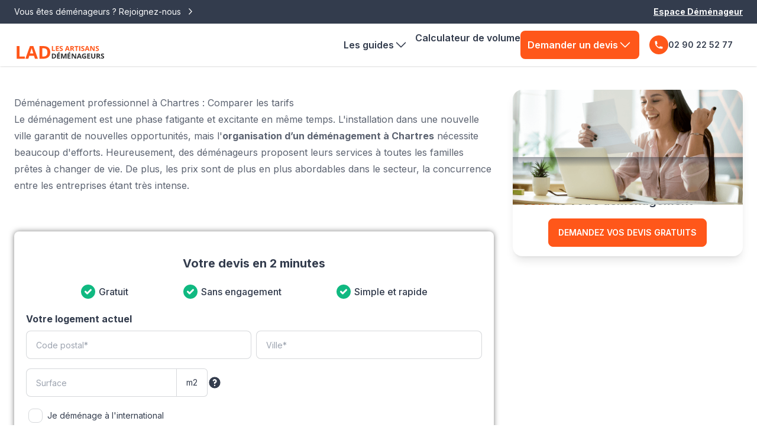

--- FILE ---
content_type: text/html; charset=UTF-8
request_url: https://www.lesartisansdemenageurs.fr/prix-demenagement/chartres-28
body_size: 15478
content:
<!DOCTYPE html>
<html lang="fr">
<head>
    <meta charset="UTF-8">
    <meta name="viewport" content="width=device-width, initial-scale=1">

    <title>Déménagement Chartres : Services et tarifs</title>

    <!--Favicon-->
    <link rel="icon" type="image/x-icon" href="/favicon.ico">
    <!-- hreflang -->
    <link rel="alternate"
          href="https://www.lesartisansdemenageurs.fr/prix-demenagement/chartres-28" hreflang="fr"
    />
    <link rel="alternate"
          href="https://www.lesartisansdemenageurs.fr/prix-demenagement/chartres-28" hreflang="x-default"
    />

    <link rel="preconnect" href="https://fonts.googleapis.com">
    <link rel="preconnect" href="https://fonts.gstatic.com" crossorigin>
    <link href="https://fonts.googleapis.com/css2?family=Roboto:ital,wght@0,100;0,300;0,400;0,500;0,700;0,900;1,100;1,300;1,400;1,500;1,700;1,900&display=swap" rel="stylesheet">

            <meta name="description" content="Prix, prestations incluses et bénéfices entreprise déménagement Chartres, faisons le point sur les étapes du déménagement pour pouvoir anticiper votre emménagement à Chartres.">
    
            <meta name="robots" content="index, follow, max-snippet:-1, max-image-preview:large; max-video-preview:-1">
    
    
    <script>
        window.uetq = window.uetq || [];
        window.uetq.push('config', 'tcf', { 'enabled' : true });
    </script>

    <link rel="canonical" href="https://www.lesartisansdemenageurs.fr/prix-demenagement/chartres-28"/>
    <script
            src="https://code.jquery.com/jquery-3.7.0.min.js"
            integrity="sha256-2Pmvv0kuTBOenSvLm6bvfBSSHrUJ+3A7x6P5Ebd07/g="
            crossorigin="anonymous"></script>

    <link rel="preconnect" href="https://www.googletagmanager.com"/>
    <link rel="preconnect" href="https://www.googletagservices.com"/>
    <link rel="preconnect" href="https://fonts.googleapis.com">
    <link rel="preconnect" href="https://fonts.gstatic.com" crossorigin>

                <link href="https://fonts.googleapis.com/css2?family=Inter:wght@300;400;500;600;700;800;900&display=swap"
              rel="stylesheet" media="print" onload="this.onload=null;this.media='all'">

        <link rel="stylesheet" href="/build/site/app.6a7724d2.css">
    
    
    <link rel="stylesheet" href="/build/642.e342c386.css">

            <!-- Google Tag Manager -->
        <script>(function (w, d, s, l, i) {
                w[l] = w[l] || [];
                w[l].push({
                    'gtm.start':
                        new Date().getTime(), event: 'gtm.js'
                });
                var f = d.getElementsByTagName(s)[0],
                    j = d.createElement(s), dl = l != 'dataLayer' ? '&l=' + l : '';
                j.async = true;
                j.src =
                    'https://www.googletagmanager.com/gtm.js?id=' + i + dl;
                f.parentNode.insertBefore(j, f);
            })(window, document, 'script', 'dataLayer', 'GTM-KLFJB8');</script>
        <!-- End Google Tag Manager -->
    </head>

<body class="text-base-content flex flex-col h-screen">
<!-- Google Tag Manager (noscript) -->
<noscript>
    <iframe src="https://www.googletagmanager.com/ns.html?id=GTM-KLFJB8"
            height="0" width="0" style="display:none;visibility:hidden"></iframe>
</noscript>
<!-- End Google Tag Manager (noscript) -->
            
<div id="popupSortie_container" class="fixed top-0 z-40 h-screen flex items-center min-w-full bg-black/80"
     style="display: none;"
>
    <div id="popupSortie_content" class="relative bg-white flex flex-col-reverse w-[80%] lg:w-[800px] lg:flex-row m-auto h-[600px] lg:h-[450px] text-black">

                <div class="w-full lg:w-1/2 flex flex-col h-full lg:h-auto">

                        <div class="flex flex-col gap-2 px-8 pt-4 lg:pt-12 pb-6">
                <p class="text-center font-bold text-sm lg:text-base">Ne partez pas sans...</p>
                <p class="text-center text-primary font-bold text-xl lg:text-3xl">Votre Devis<br>Déménagement</p>
                <p class="text-center mb-4 text-sm lg:text-base">
                    Comparez et obtenez en
                    <span class="font-bold underline">24h</span>
                    des devis de déménageurs professionnels.
                </p>
                <p class="font-semibold text-sm lg:text-base">✅ Devis en moins de 24h</p>
                <p class="font-semibold text-sm lg:text-base">✅ +300 Déménageurs partenaires</p>
                <p class="font-semibold text-sm lg:text-base">✅ Demande en ligne en 2 min</p>
            </div>

                        <div class="flex flex-col justify-center px-8 gap-1">
                <a
                    href="/devis-demenagement?utm_source=/prix-demenagement/chartres-28&amp;utm_medium=popup-sortie"
                    class="btn btn-primary rounded-3xl font-bold text-sm lg:text-base"
                >
                    JE FAIS UNE DEMANDE DE DEVIS
                </a>
                <p class="font-medium text-center italic text-sm">devis gratuit & sans engagement</p>
            </div>

        </div>

                <div class="w-full lg:w-1/2 h-[350px] lg:h-auto flex flex-col bg-no-repeat bg-cover bg-top lg:bg-center" style="background-image: url('/build/images/popupSortie/signature_demenagement.webp');">

            <button id="popupSortie_close" class="absolute top-3 right-3 z-50 text-lg" >
                <svg xmlns="http://www.w3.org/2000/svg" width="24" height="24" viewBox="0 0 24 24"><path d="M21.1 18.3c.8.8.8 2 0 2.8-.4.4-.9.6-1.4.6s-1-.2-1.4-.6L12 14.8l-6.3 6.3c-.4.4-.9.6-1.4.6s-1-.2-1.4-.6a2 2 0 0 1 0-2.8L9.2 12 2.9 5.7a2 2 0 0 1 0-2.8 2 2 0 0 1 2.8 0L12 9.2l6.3-6.3a2 2 0 0 1 2.8 0c.8.8.8 2 0 2.8L14.8 12l6.3 6.3z" fill="#fff"></path></svg>
            </button>

        </div>

    </div>
</div>

<script>
    setTimeout(() => {

        $( "body" ).on( "mouseleave", function() {
            if(sessionStorage.getItem("LAD_mouseLeave")){
                let daysDiff = timeDifference(Date.now(), sessionStorage.getItem("LAD_mouseLeave"));
                if(daysDiff >= 1) {
                    managePopIn_mouseLeave()
                }
            } else {
                managePopIn_mouseLeave()
            }
        });

    }, 5000);

    function timeDifference (timestamp1, timestamp2) {
        let difference = timestamp1 - timestamp2;
        return Math.floor(difference/1000/60/60/24);
    }

    function managePopIn_mouseLeave(){
        $("#popupSortie_container").show();
        sessionStorage.setItem("LAD_mouseLeave", Date.now().toString())
    }

    function closePopIn_mouseLeave_clickOutside(e){

        let popin = $("#popupSortie_content");
        let container = $("#popupSortie_container");

        if (!popin.is(e.target) && popin.has(e.target).length === 0)
        {
            container.hide();
        }

    }

    $("#popupSortie_close").click(function (){
        $("#popupSortie_container").hide();
    });

    $(document).mouseup(function(e)
    {
        closePopIn_mouseLeave_clickOutside(e);
    });
</script>    
<header class="w-full fixed top-0 z-[12] shadow">


			<div class="w-full bg-neutral h-[64px] sm:h-[40px] hidden lg:flex items-center">
			<div class="flex flex-col o-container gap-y-2 sm:gap-y-0 sm:flex-row sm:justify-between">
									<a href="/pro/inscription-demenageur" class="text-sm text-center link link-hover text-neutral-content">
						Vous êtes déménageurs ? Rejoignez-nous
						<img class="inline w-4 h-4 ml-1" src="/build/images/pictos/arrow_white.svg" alt="Flèche espace déménageur">
					</a>
								<a title="Accèder à l'espace déménageur" class="text-sm font-bold text-center underline link text-neutral-content" href="https://partenaire.lesartisansdemenageurs.fr/" target="_blank">
					Espace Déménageur
				</a>
			</div>
		</div>
	
	<nav class="w-full bg-base-100">
		<div class="navbar o-container">
			<div class="navbar-start max-w-[155px]">
				<div class="dropdown">
					<label tabindex="0" class="btn btn-ghost lg:hidden">
						<svg xmlns="http://www.w3.org/2000/svg" class="w-5 h-5" fill="none" viewbox="0 0 24 24" stroke="currentColor">
							<path stroke-linecap="round" stroke-linejoin="round" stroke-width="2" d="M4 6h16M4 12h8m-8 6h16"/>
						</svg>
					</label>
					<ul tabindex="0" class="p-2 mt-3 space-y-1 shadow menu menu-compact dropdown-content bg-base-100 rounded-box w-52">
						<li>
							<a href="/liste-guides-conseils-demenagement" title="Les guides" class="flex justify-between">
								Les guides
								<svg xmlns="http://www.w3.org/2000/svg" class="w-6 h-6 shrink-0" fill="none" viewbox="0 0 24 24" stroke="currentColor" stroke-width="2">
									<path stroke-linecap="round" stroke-linejoin="round" d="M17 8l4 4m0 0l-4 4m4-4H3"/>
								</svg>
							</a>
						</li>
						<li>
							<a href="/calculateur" title="Calculateur de volume" class="flex justify-between">
								Calculateur de volume
								<svg xmlns="http://www.w3.org/2000/svg" class="w-6 h-6 shrink-0" fill="none" viewbox="0 0 24 24" stroke="currentColor" stroke-width="2">
									<path stroke-linecap="round" stroke-linejoin="round" d="M17 8l4 4m0 0l-4 4m4-4H3"/>
								</svg>
							</a>
						</li>
																	</ul>
				</div>
				<a href="/" title="Les artisans déménageurs" class="ml-1 w-[60px] md:w-[155px]">
					<picture>
						<source media="(min-width: 768px)" srcset="/build/images/logos/logo-lad.svg">
						<img src="/build/images/logos/logo-lad-simple.svg" alt="Les Artisans Déménageurs">
					</picture>
				</a>
			</div>
			<div class="flex-grow"></div>
			<div class="flex w-auto navbar-end">
				<ul class="p-0 font-semibold menu menu-horizontal gap-x-2">
					<li class="hidden lg:block">

						<button id="dropdownNavbarGuideLink" data-dropdown-toggle="dropdownNavbar" class="p-3 flex items-center justify-between w-full rounded md:border-0 md:w-auto">
							Les guides
							<svg xmlns="http://www.w3.org/2000/svg" fill="none" viewBox="0 0 24 24" stroke-width="1.5" stroke="currentColor" class="w-6 h-6">
								<path stroke-linecap="round" stroke-linejoin="round" d="M19.5 8.25l-7.5 7.5-7.5-7.5" />
							</svg>

						</button>

						<div id="dropdownNavbarGuide" class="p-1 absolute z-10 hidden font-normal bg-white divide-y divide-gray-100 rounded-lg shadow w-auto">
							<ul class="grid grid-cols-2 max-w-[600px] w-max text-sm text-gray-700" aria-labelledby="dropdownLargeButton">
								<li class="items-center">
									<a href="/liste-guides-conseils-demenagement" class="block px-4 py-2 hover:bg-gray-100">
										Nos guides pratiques les plus consultés
									</a>
								</li>
								<li class="items-center">
									<a href="/guides/conseils" class="block px-4 py-2 hover:bg-gray-100">
										Astuces et bons plans du déménagement
									</a>
								</li>
								<li class="items-center">
									<a href="/guides/checklists" class="block px-4 py-2 hover:bg-gray-100">
										Checklists déménagement et listes des démarches
									</a>
								</li>
								<li class="items-center">
									<a href="/guides/energie" class="block px-4 py-2 hover:bg-gray-100">
										Choisir son énergie lors d'un déménagement
									</a>
								</li>
								<li class="items-center">
									<a href="/guides/demarches" class="block px-4 py-2 hover:bg-gray-100">
										Démarches lors d'un déménagement
									</a>
								</li>
								<li class="items-center">
									<a href="/guides/aides-et-financements" class="block px-4 py-2 hover:bg-gray-100">
										Aides et Financements pour déménager
									</a>
								</li>
								<li class="items-center">
									<a href="/guides/diagnostics" class="block px-4 py-2 hover:bg-gray-100">
										Diagnostics déménagement
									</a>
								</li>
								<li class="items-center">
									<a href="/guides/abonnements-et-resiliations" class="block px-4 py-2 hover:bg-gray-100">
										Abonnements et résiliations avant de déménager
									</a>
								</li>
								<li class="items-center">
									<a href="/guides/adresse" class="block px-4 py-2 hover:bg-gray-100">
										Changement d'adresse
									</a>
								</li>
								<li class="items-center">
									<a href="/guides/monte-meubles" class="block px-4 py-2 hover:bg-gray-100">
										Monte-meubles
									</a>
								</li>
								<li class="items-center">
									<a href="/guides/destinations-france" class="block px-4 py-2 hover:bg-gray-100">
										Les meilleures destinations pour déménager en France
									</a>
								</li>
								<li class="items-center">
									<a href="/guides/demenagement-international" class="block px-4 py-2 hover:bg-gray-100">
										Déménagement international
									</a>
								</li>
								<li class="items-center">
									<a href="/guides/demenagements-de-societes" class="block px-4 py-2 hover:bg-gray-100">
										Déménagements de sociétés
									</a>
								</li>
								<li class="items-center">
									<a href="/guides/immobilier" class="block px-4 py-2 hover:bg-gray-100">
										Biens Immobiliers, déménagement et mobilité
									</a>
								</li>
								<li class="items-center">
									<a href="/guides/faq" class="block px-4 py-2 hover:bg-gray-100">
										Foire aux questions
									</a>
								</li>
								<li class="items-center">
									<a href="/guides/demenageurs-professionnel" class="block px-4 py-2 hover:bg-gray-100">
										Déménageurs professionnels
									</a>
								</li>
								<li class="items-center">
									<a href="/guides/chambre-syndicale-demenagement" class="block px-4 py-2 hover:bg-gray-100">
										Chambre Syndicale du Déménagement
									</a>
								</li>
								<li class="items-center">
									<a href="/guides/informations-sur-le-demenagement-en-periode-de-confinement-covid-19-coronavirus" class="block px-4 py-2 hover:bg-gray-100">
										Informations sur le déménagement en période de confinement (COVID-19 / Coronavirus)
									</a>
								</li>
								<li class="items-center">
									<a href="/guides/calendrier-du-demenagement" class="block px-4 py-2 hover:bg-gray-100">
										Calendrier du déménagement
									</a>
								</li>
							</ul>
						</div>
					</li>
					<li class="hidden lg:block">
						<a href="/calculateur" title="Calculateur de volume">
							Calculateur de volume
						</a>
					</li>
											<li class="hidden lg:block">

							<button id="dropdownNavbarLink" data-dropdown-toggle="dropdownNavbar" class="text-white bg-primary p-3 flex items-center justify-between w-full rounded md:border-0 md:w-auto">
								Demander un devis
								<svg xmlns="http://www.w3.org/2000/svg" fill="none" viewBox="0 0 24 24" stroke-width="1.5" stroke="currentColor" class="w-6 h-6">
									<path stroke-linecap="round" stroke-linejoin="round" d="M19.5 8.25l-7.5 7.5-7.5-7.5" />
								</svg>

							</button>

							<div id="dropdownNavbar" class="p-1 absolute z-10 hidden font-normal bg-white divide-y divide-gray-100 rounded-lg shadow w-auto">
								<ul class="text-sm text-gray-700 max-w-[250] w-max" aria-labelledby="dropdownLargeButton">
									<li>
										<a href="/devis-demenagement" class="block px-4 py-2 hover:bg-gray-100">
											Déménagement de particulier
										</a>
									</li>
									<li>
										<a href="/devis-demenagement" class="block px-4 py-2 hover:bg-gray-100">
											Déménagement d'entreprise
										</a>
									</li>
									<li>
										<a href="/devis-stockage" class="block px-4 py-2 hover:bg-gray-100">
											Besoin d'un stockage
										</a>
									</li>
								</ul>
							</div>
						</li>
																																				<li>
									<a href="tel:0290225277" class="btn btn-ghost py-0 gap-x-[6px]">
										<div class="rounded-full bg-primary w-fit ">
											<svg class="w-4 h-4 m-2 text-white" xmlns="http://www.w3.org/2000/svg" viewbox="0 0 20 20" fill="currentColor">
												<path d="M2 3a1 1 0 011-1h2.153a1 1 0 01.986.836l.74 4.435a1 1 0 01-.54 1.06l-1.548.773a11.037 11.037 0 006.105 6.105l.774-1.548a1 1 0 011.059-.54l4.435.74a1 1 0 01.836.986V17a1 1 0 01-1 1h-2C7.82 18 2 12.18 2 5V3z"/>
											</svg>
										</div>
										02 90 22 52 77
									</a>
								</li>
																						</ul>
			</div>
		</div>
	</nav>

			<div id="headerBandeauDevis" class="bg-white/[0.75] backdrop-blur-sm hidden">
			<div class="flex justify-center items-center py-4">
				<a href="#formDemandeDeDevis" class="btn btn-primary min-w-[250px] min-h-[38px] h-[38px]">Demander un devis</a>
			</div>
		</div>
		<div id="headerBandeauDevis_externe" class="bg-white/[0.75] backdrop-blur-sm hidden min-h-[70px] h-[70px]">
			<div class="flex justify-center items-center py-4">
				<a href="/devis-demenagement" class="btn btn-primary min-w-[250px] min-h-[38px] h-[38px]">Demander un devis</a>
			</div>
		</div>
	</header>

	<div class="ajustementHauteur min-h-[64px] sm:min-h-[104px]"></div>

<section class="o-container">
    
</section>

<div class="u-main-vspace">
    <main class="flex-grow flex flex-col u-main-vspace relative pt-0 lg:pt-[48px]">
            <section class="o-container">
        <div class="grid grid-cols-1 lg:grid-cols-3 gap-8">
            <div class="lg:col-span-2 u-main-vspace pt-2">
                                                                            <article class="prose max-w-none">
                            <h1>Déménagement professionnel à Chartres : Comparer les tarifs</h1><p>Le déménagement est une phase fatigante et excitante en même temps. L'installation dans une nouvelle ville garantit de nouvelles opportunités, mais l'<strong>organisation d’un déménagement à Chartres</strong> nécessite beaucoup d'efforts. Heureusement, des déménageurs proposent leurs services à toutes les familles prêtes à changer de vie. De plus, les prix sont de plus en plus abordables dans le secteur, la concurrence entre les entreprises étant très intense.</p>
                        </article>

                                                    <div class="mx-auto w-full">
                                <form name="demande_de_devis" method="post" class="w-full" id="formDemandeDeDevis">
<style>
    .input-surface, .input-volume {
        border-top-right-radius: 0;
        border-bottom-right-radius: 0;
        border-right: none;
    }

    .input-choix-surface {
        border-top-left-radius: 0;
        border-bottom-left-radius: 0;
        background-size: 1.1em 1.1em;
    }
</style>

<div class="w-full p-6 bg-white rounded-lg md:py-10 md:px-5 shadow-drop font-inter md:p-11">
    <h2 class="text-base text-center md:text-xl">
                    <b>Votre devis en 2 minutes</b>
            </h2>

    <div class="flex lg:hidden flex-col items-center gap-2 py-4">
        <div class="flex flex-row items-center justify-evenly w-full">
            <div class="flex items-center">
                <span class="inline-block mr-[4px] w-6 h-6 bg-center bg-no-repeat md:w-7 md:h-7 bg-check bg-size-6"></span>
                Gratuit
            </div>
            <div class="flex items-center">
                <span class="inline-block mr-[4px] w-6 h-6 bg-center bg-no-repeat md:w-7 md:h-7 bg-check bg-size-6"></span>
                Sans engagement
            </div>
        </div>
                                    </div>

    <ul class="py-4 hidden lg:flex lg:justify-evenly form-list">
        <li class="flex items-center py-1 text-sm font-medium md:text-base">
            <span class="inline-block mr-[4px] w-6 h-6 bg-center bg-no-repeat md:w-7 md:h-7 bg-check bg-size-6"></span>
            Gratuit
        </li>
        <li class="flex items-center py-1 text-sm font-medium md:text-base">
            <span class="inline-block mr-[4px] w-6 h-6 bg-center bg-no-repeat md:w-7 md:h-7 bg-check bg-size-6"></span>
            Sans engagement
        </li>
        <li class="flex items-center py-1 text-sm font-medium md:text-base">
            <span class="inline-block mr-[4px] w-6 h-6 bg-center bg-no-repeat md:w-7 md:h-7 bg-check bg-size-6"></span>
            Simple et rapide
        </li>
    </ul>

    
    <div class="mb-3 flex flex-wrap">
        <div class="w-full pb-2">
            <span class="font-bold">Votre logement actuel</span>
        </div>

        <div class="grid grid-cols-1 sm:grid-cols-6 gap-2 w-full">

            <!--Pays -->
            <div class="form_countries col-span-2 lg:col-span-3" style="display: none;">
                                <div class="form-control w-full relative pb-2">
        <select id="demande_de_devis_chargement_pays" name="demande_de_devis[chargement_pays]" required="required" class="select select-bordered w-full">
                            <option value="AF"  selected>Afghanistan</option>
                            <option value="ZA"  >Afrique du Sud</option>
                            <option value="AL"  >Albanie</option>
                            <option value="DZ"  >Algérie</option>
                            <option value="DE"  >Allemagne</option>
                            <option value="AD"  >Andorre</option>
                            <option value="AO"  >Angola</option>
                            <option value="AI"  >Anguilla</option>
                            <option value="AQ"  >Antarctique</option>
                            <option value="AG"  >Antigua-et-Barbuda</option>
                            <option value="SA"  >Arabie saoudite</option>
                            <option value="AR"  >Argentine</option>
                            <option value="AM"  >Arménie</option>
                            <option value="AW"  >Aruba</option>
                            <option value="AU"  >Australie</option>
                            <option value="AT"  >Autriche</option>
                            <option value="AZ"  >Azerbaïdjan</option>
                            <option value="BS"  >Bahamas</option>
                            <option value="BH"  >Bahreïn</option>
                            <option value="BD"  >Bangladesh</option>
                            <option value="BB"  >Barbade</option>
                            <option value="BE"  >Belgique</option>
                            <option value="BZ"  >Belize</option>
                            <option value="BM"  >Bermudes</option>
                            <option value="BT"  >Bhoutan</option>
                            <option value="BO"  >Bolivie</option>
                            <option value="BQ"  >Bonaire, Saint-Eustache et Saba</option>
                            <option value="BA"  >Bosnie-Herzégovine</option>
                            <option value="BW"  >Botswana</option>
                            <option value="BV"  >Bouvet</option>
                            <option value="BN"  >Brunéi Darussalam</option>
                            <option value="BR"  >Brésil</option>
                            <option value="BG"  >Bulgarie</option>
                            <option value="BF"  >Burkina Faso</option>
                            <option value="BI"  >Burundi</option>
                            <option value="BY"  >Bélarus</option>
                            <option value="BJ"  >Bénin</option>
                            <option value="KH"  >Cambodge</option>
                            <option value="CM"  >Cameroun</option>
                            <option value="CA"  >Canada</option>
                            <option value="CV"  >Cap-Vert</option>
                            <option value="KY"  >Caïmans</option>
                            <option value="CL"  >Chili</option>
                            <option value="CN"  >Chine</option>
                            <option value="CX"  >Christmas</option>
                            <option value="CY"  >Chypre</option>
                            <option value="CC"  >Cocos / Keeling</option>
                            <option value="CO"  >Colombie</option>
                            <option value="KM"  >Comores</option>
                            <option value="CG"  >Congo</option>
                            <option value="CK"  >Cook</option>
                            <option value="CR"  >Costa Rica</option>
                            <option value="HR"  >Croatie</option>
                            <option value="CU"  >Cuba</option>
                            <option value="CW"  >Curaçao</option>
                            <option value="CI"  >Côte d&#039;Ivoire</option>
                            <option value="DK"  >Danemark</option>
                            <option value="DJ"  >Djibouti</option>
                            <option value="DM"  >Dominique</option>
                            <option value="SV"  >El Salvador</option>
                            <option value="ES"  >Espagne</option>
                            <option value="EE"  >Estonie</option>
                            <option value="SZ"  >Eswatini</option>
                            <option value="FK"  >Falkland / Malouines</option>
                            <option value="FJ"  >Fidji</option>
                            <option value="FI"  >Finlande</option>
                            <option value="FR" selected >France</option>
                            <option value="FO"  >Féroé</option>
                            <option value="GA"  >Gabon</option>
                            <option value="GM"  >Gambie</option>
                            <option value="GH"  >Ghana</option>
                            <option value="GI"  >Gibraltar</option>
                            <option value="GD"  >Grenade</option>
                            <option value="GL"  >Groenland</option>
                            <option value="GR"  >Grèce</option>
                            <option value="GP"  >Guadeloupe</option>
                            <option value="GU"  >Guam</option>
                            <option value="GT"  >Guatemala</option>
                            <option value="GG"  >Guernesey</option>
                            <option value="GN"  >Guinée</option>
                            <option value="GQ"  >Guinée équatoriale</option>
                            <option value="GW"  >Guinée-Bissau</option>
                            <option value="GY"  >Guyana</option>
                            <option value="GF"  >Guyane française</option>
                            <option value="GE"  >Géorgie</option>
                            <option value="GS"  >Géorgie du Sud-et-les Îles Sandwich du Sud</option>
                            <option value="HT"  >Haïti</option>
                            <option value="HM"  >Heard-et-Îles MacDonald</option>
                            <option value="HN"  >Honduras</option>
                            <option value="HK"  >Hong Kong</option>
                            <option value="HU"  >Hongrie</option>
                            <option value="IN"  >Inde</option>
                            <option value="IO"  >Indien</option>
                            <option value="ID"  >Indonésie</option>
                            <option value="IR"  >Iran</option>
                            <option value="IQ"  >Iraq</option>
                            <option value="IE"  >Irlande</option>
                            <option value="IS"  >Islande</option>
                            <option value="IL"  >Israël</option>
                            <option value="IT"  >Italie</option>
                            <option value="JM"  >Jamaïque</option>
                            <option value="JP"  >Japon</option>
                            <option value="JE"  >Jersey</option>
                            <option value="JO"  >Jordanie</option>
                            <option value="KZ"  >Kazakhstan</option>
                            <option value="KE"  >Kenya</option>
                            <option value="KG"  >Kirghizistan</option>
                            <option value="KI"  >Kiribati</option>
                            <option value="KW"  >Koweït</option>
                            <option value="DO"  >La République dominicaine</option>
                            <option value="LA"  >Lao</option>
                            <option value="LS"  >Lesotho</option>
                            <option value="LV"  >Lettonie</option>
                            <option value="LB"  >Liban</option>
                            <option value="LY"  >Libye</option>
                            <option value="LR"  >Libéria</option>
                            <option value="LI"  >Liechtenstein</option>
                            <option value="LT"  >Lituanie</option>
                            <option value="LU"  >Luxembourg</option>
                            <option value="MO"  >Macao</option>
                            <option value="MK"  >Macédoine du Nord</option>
                            <option value="MG"  >Madagascar</option>
                            <option value="MY"  >Malaisie</option>
                            <option value="MW"  >Malawi</option>
                            <option value="MV"  >Maldives</option>
                            <option value="ML"  >Mali</option>
                            <option value="MT"  >Malte</option>
                            <option value="MP"  >Mariannes du Nord</option>
                            <option value="MA"  >Maroc</option>
                            <option value="MH"  >Marshall</option>
                            <option value="MQ"  >Martinique</option>
                            <option value="MU"  >Maurice</option>
                            <option value="MR"  >Mauritanie</option>
                            <option value="YT"  >Mayotte</option>
                            <option value="MX"  >Mexique</option>
                            <option value="FM"  >Micronésie</option>
                            <option value="MD"  >Moldova</option>
                            <option value="MC"  >Monaco</option>
                            <option value="MN"  >Mongolie</option>
                            <option value="MS"  >Montserrat</option>
                            <option value="ME"  >Monténégro</option>
                            <option value="MZ"  >Mozambique</option>
                            <option value="MM"  >Myanmar</option>
                            <option value="NA"  >Namibie</option>
                            <option value="NR"  >Nauru</option>
                            <option value="NI"  >Nicaragua</option>
                            <option value="NE"  >Niger</option>
                            <option value="NG"  >Nigéria</option>
                            <option value="NU"  >Niue</option>
                            <option value="NF"  >Norfolk</option>
                            <option value="NO"  >Norvège</option>
                            <option value="NC"  >Nouvelle-Calédonie</option>
                            <option value="NZ"  >Nouvelle-Zélande</option>
                            <option value="NP"  >Népal</option>
                            <option value="OM"  >Oman</option>
                            <option value="UG"  >Ouganda</option>
                            <option value="UZ"  >Ouzbékistan</option>
                            <option value="PK"  >Pakistan</option>
                            <option value="PW"  >Palaos</option>
                            <option value="PS"  >Palestine, État de</option>
                            <option value="PA"  >Panama</option>
                            <option value="PG"  >Papouasie-Nouvelle-Guinée</option>
                            <option value="PY"  >Paraguay</option>
                            <option value="NL"  >Pays-Bas</option>
                            <option value="PH"  >Philippines</option>
                            <option value="PN"  >Pitcairn</option>
                            <option value="PL"  >Pologne</option>
                            <option value="PF"  >Polynésie française</option>
                            <option value="PR"  >Porto Rico</option>
                            <option value="PT"  >Portugal</option>
                            <option value="PE"  >Pérou</option>
                            <option value="QA"  >Qatar</option>
                            <option value="RO"  >Roumanie</option>
                            <option value="GB"  >Royaume-Uni de Grande-Bretagne et d&#039;Irlande du Nord</option>
                            <option value="RU"  >Russie</option>
                            <option value="RW"  >Rwanda</option>
                            <option value="SY"  >République arabe syrienne</option>
                            <option value="CF"  >République centrafricaine</option>
                            <option value="KR"  >République de Corée</option>
                            <option value="CD"  >République démocratique du Congo</option>
                            <option value="KP"  >République populaire démocratique de Corée</option>
                            <option value="RE"  >Réunion</option>
                            <option value="EH"  >Sahara occidental</option>
                            <option value="BL"  >Saint-Barthélemy</option>
                            <option value="KN"  >Saint-Kitts-et-Nevis</option>
                            <option value="SM"  >Saint-Marin</option>
                            <option value="SX"  >Saint-Martin</option>
                            <option value="PM"  >Saint-Pierre-et-Miquelon</option>
                            <option value="VA"  >Saint-Siège</option>
                            <option value="VC"  >Saint-Vincent-et-les Grenadines</option>
                            <option value="SH"  >Sainte-Hélène, Ascension et Tristan da Cunha</option>
                            <option value="LC"  >Sainte-Lucie</option>
                            <option value="SB"  >Salomon</option>
                            <option value="WS"  >Samoa</option>
                            <option value="AS"  >Samoa américaines</option>
                            <option value="ST"  >Sao Tomé-et-Principe</option>
                            <option value="RS"  >Serbie</option>
                            <option value="SC"  >Seychelles</option>
                            <option value="SL"  >Sierra Leone</option>
                            <option value="SG"  >Singapour</option>
                            <option value="SK"  >Slovaquie</option>
                            <option value="SI"  >Slovénie</option>
                            <option value="SO"  >Somalie</option>
                            <option value="SD"  >Soudan</option>
                            <option value="SS"  >Soudan du Sud</option>
                            <option value="LK"  >Sri Lanka</option>
                            <option value="CH"  >Suisse</option>
                            <option value="SR"  >Suriname</option>
                            <option value="SE"  >Suède</option>
                            <option value="SJ"  >Svalbard et l&#039;Île Jan Mayen</option>
                            <option value="SN"  >Sénégal</option>
                            <option value="TJ"  >Tadjikistan</option>
                            <option value="TZ"  >Tanzanie</option>
                            <option value="TW"  >Taïwan</option>
                            <option value="TD"  >Tchad</option>
                            <option value="CZ"  >Tchéquie</option>
                            <option value="TF"  >Terres australes françaises</option>
                            <option value="TH"  >Thaïlande</option>
                            <option value="TL"  >Timor-Leste</option>
                            <option value="TG"  >Togo</option>
                            <option value="TK"  >Tokelau</option>
                            <option value="TO"  >Tonga</option>
                            <option value="TT"  >Trinité-et-Tobago</option>
                            <option value="TN"  >Tunisie</option>
                            <option value="TM"  >Turkménistan</option>
                            <option value="TC"  >Turks-et-Caïcos</option>
                            <option value="TV"  >Tuvalu</option>
                            <option value="TR"  >Türkiye</option>
                            <option value="UA"  >Ukraine</option>
                            <option value="UY"  >Uruguay</option>
                            <option value="VU"  >Vanuatu</option>
                            <option value="VE"  >Venezuela</option>
                            <option value="VG"  >Vierges britanniques</option>
                            <option value="VI"  >Vierges des États-Unis</option>
                            <option value="VN"  >Viet Nam</option>
                            <option value="WF"  >Wallis-et-Futuna</option>
                            <option value="YE"  >Yémen</option>
                            <option value="ZM"  >Zambie</option>
                            <option value="ZW"  >Zimbabwe</option>
                            <option value="AX"  >Åland</option>
                            <option value="EG"  >Égypte</option>
                            <option value="AE"  >Émirats arabes unis</option>
                            <option value="EC"  >Équateur</option>
                            <option value="ER"  >Érythrée</option>
                            <option value="US"  >États-Unis d&#039;Amérique</option>
                            <option value="ET"  >Éthiopie</option>
                            <option value="IM"  >Île de Man</option>
                            <option value="UM"  >Îles mineures éloignées des États-Unis</option>
                    </select>
        <p class="label absolute top-10">
            <span class="label-text-alt text-error" id="error-chargement_pays"></span>
        </p>
    </div>

            </div>

            <!--CP -->
            <div class="col-span-2 lg:col-span-3">
                                <div class="form-control w-full relative pb-2">
        <input id="demande_de_devis_chargement_codePostal" value="" name="demande_de_devis[chargement_codePostal]" required="required" type="text" placeholder="Code postal*"
               class="input input-bordered w-full"/>
        <p class="label absolute top-10">
            <span class="label-text-alt text-error" id="error-chargement_codePostal"></span>
        </p>
    </div>

            </div>

            <!--Ville -->
            <div class="col-span-2 lg:col-span-3">
                                <div class="form-control w-full relative pb-2">
        <input id="demande_de_devis_chargement_ville" value="" name="demande_de_devis[chargement_ville]" required="required" type="text" placeholder="Ville*"
               class="input input-bordered w-full"/>
        <p class="label absolute top-10">
            <span class="label-text-alt text-error" id="error-chargement_ville"></span>
        </p>
    </div>

            </div>

            <!--Surface -->
            <div class="col-span-2 lg:col-span-3 flex">

                <div class="w-2/3">
                    <label>
                        <input type="text" id="demande_de_devis_volumeDepart" name="demande_de_devis[volumeDepart]" placeholder="Volume" class="input input-bordered w-full input-surface hidden" autocomplete="off" />
                        <input type="text" id="demande_de_devis_chargement_surface" name="demande_de_devis[chargement_surface]" placeholder="Surface" class="input input-bordered w-full input-volume" autocomplete="off" />
                    </label>
                    <span class="text-red-600 text-sm pl-2 w-full block"
                          id="error-chargement_surface"></span>
                </div>

                <div class="w-1/3 flex flex-row gap-2 sm:gap-1 [@media_(min-width:700px)]:gap-2">
                    <select id="changeVolumeSurface" class="input input-bordered block rounded-md input-choix-surface appearance-none">
                        <option value="m3">m3</option>
                        <option selected="selected" value="m2">m2</option>
                    </select>

                    <div class="relative flex flex-col items-center mt-3 group">
                        <svg class="w-6 h-6" xmlns="http://www.w3.org/2000/svg" viewBox="0 0 20 20" fill="currentColor">
                            <path fill-rule="evenodd" d="M18 10a8 8 0 11-16 0 8 8 0 0116 0zm-8-3a1 1 0 00-.867.5 1 1 0 11-1.731-1A3 3 0 0113 8a3.001 3.001 0 01-2 2.83V11a1 1 0 11-2 0v-1a1 1 0 011-1 1 1 0 100-2zm0 8a1 1 0 100-2 1 1 0 000 2z" clip-rule="evenodd" />
                        </svg>
                        <div class="absolute top-full right-0 flex flex-col items-center hidden group-hover:flex group-focus:flex group-active:flex w-[250px]">
                              <span class="relative rounded-md z-10 p-4 text-sm text-white whitespace-no-wrap bg-gray-600 shadow-lg">
                                <span class="font-bold underline">Volume à déménager :</span><br><br>
                                <span class="underline">Vous connaissez le volume,</span><span> merci de nous indiquer le volume (en M3) du mobilier à déménager.</span><br><br>
                                <span class="underline">Vous ne connaissez pas le volume,</span><span> merci de nous indiquer la surface de votre logement de départ (en M2) pour une estimation du déménagement à réaliser.</span>
                            </span>
                        </div>
                    </div>

                </div>
            </div>
        </div>
    </div>

    <div class="form-control w-full relative pb-2">
        <label class="label justify-start cursor-pointer space-x-2">
            <input id="international" name="international" type="checkbox" class="checkbox"/>
            <span class="label-text">Je déménage à l'international</span>
        </label>
    </div>

    <div class="mb-3 flex flex-wrap">
        <div class="w-full pb-2">
            <span class="font-bold">
                                    Votre nouveau logement
                            </span>
        </div>

        <div class="grid grid-cols-1 sm:grid-cols-6 gap-2 w-full">
            <div class="form_countries col-span-2 lg:col-span-3" style="display: none;">
                                <div class="form-control w-full relative pb-2">
        <select id="demande_de_devis_dechargement_pays" name="demande_de_devis[dechargement_pays]" required="required" class="select select-bordered w-full">
                            <option value="AF"  selected>Afghanistan</option>
                            <option value="ZA"  >Afrique du Sud</option>
                            <option value="AL"  >Albanie</option>
                            <option value="DZ"  >Algérie</option>
                            <option value="DE"  >Allemagne</option>
                            <option value="AD"  >Andorre</option>
                            <option value="AO"  >Angola</option>
                            <option value="AI"  >Anguilla</option>
                            <option value="AQ"  >Antarctique</option>
                            <option value="AG"  >Antigua-et-Barbuda</option>
                            <option value="SA"  >Arabie saoudite</option>
                            <option value="AR"  >Argentine</option>
                            <option value="AM"  >Arménie</option>
                            <option value="AW"  >Aruba</option>
                            <option value="AU"  >Australie</option>
                            <option value="AT"  >Autriche</option>
                            <option value="AZ"  >Azerbaïdjan</option>
                            <option value="BS"  >Bahamas</option>
                            <option value="BH"  >Bahreïn</option>
                            <option value="BD"  >Bangladesh</option>
                            <option value="BB"  >Barbade</option>
                            <option value="BE"  >Belgique</option>
                            <option value="BZ"  >Belize</option>
                            <option value="BM"  >Bermudes</option>
                            <option value="BT"  >Bhoutan</option>
                            <option value="BO"  >Bolivie</option>
                            <option value="BQ"  >Bonaire, Saint-Eustache et Saba</option>
                            <option value="BA"  >Bosnie-Herzégovine</option>
                            <option value="BW"  >Botswana</option>
                            <option value="BV"  >Bouvet</option>
                            <option value="BN"  >Brunéi Darussalam</option>
                            <option value="BR"  >Brésil</option>
                            <option value="BG"  >Bulgarie</option>
                            <option value="BF"  >Burkina Faso</option>
                            <option value="BI"  >Burundi</option>
                            <option value="BY"  >Bélarus</option>
                            <option value="BJ"  >Bénin</option>
                            <option value="KH"  >Cambodge</option>
                            <option value="CM"  >Cameroun</option>
                            <option value="CA"  >Canada</option>
                            <option value="CV"  >Cap-Vert</option>
                            <option value="KY"  >Caïmans</option>
                            <option value="CL"  >Chili</option>
                            <option value="CN"  >Chine</option>
                            <option value="CX"  >Christmas</option>
                            <option value="CY"  >Chypre</option>
                            <option value="CC"  >Cocos / Keeling</option>
                            <option value="CO"  >Colombie</option>
                            <option value="KM"  >Comores</option>
                            <option value="CG"  >Congo</option>
                            <option value="CK"  >Cook</option>
                            <option value="CR"  >Costa Rica</option>
                            <option value="HR"  >Croatie</option>
                            <option value="CU"  >Cuba</option>
                            <option value="CW"  >Curaçao</option>
                            <option value="CI"  >Côte d&#039;Ivoire</option>
                            <option value="DK"  >Danemark</option>
                            <option value="DJ"  >Djibouti</option>
                            <option value="DM"  >Dominique</option>
                            <option value="SV"  >El Salvador</option>
                            <option value="ES"  >Espagne</option>
                            <option value="EE"  >Estonie</option>
                            <option value="SZ"  >Eswatini</option>
                            <option value="FK"  >Falkland / Malouines</option>
                            <option value="FJ"  >Fidji</option>
                            <option value="FI"  >Finlande</option>
                            <option value="FR" selected >France</option>
                            <option value="FO"  >Féroé</option>
                            <option value="GA"  >Gabon</option>
                            <option value="GM"  >Gambie</option>
                            <option value="GH"  >Ghana</option>
                            <option value="GI"  >Gibraltar</option>
                            <option value="GD"  >Grenade</option>
                            <option value="GL"  >Groenland</option>
                            <option value="GR"  >Grèce</option>
                            <option value="GP"  >Guadeloupe</option>
                            <option value="GU"  >Guam</option>
                            <option value="GT"  >Guatemala</option>
                            <option value="GG"  >Guernesey</option>
                            <option value="GN"  >Guinée</option>
                            <option value="GQ"  >Guinée équatoriale</option>
                            <option value="GW"  >Guinée-Bissau</option>
                            <option value="GY"  >Guyana</option>
                            <option value="GF"  >Guyane française</option>
                            <option value="GE"  >Géorgie</option>
                            <option value="GS"  >Géorgie du Sud-et-les Îles Sandwich du Sud</option>
                            <option value="HT"  >Haïti</option>
                            <option value="HM"  >Heard-et-Îles MacDonald</option>
                            <option value="HN"  >Honduras</option>
                            <option value="HK"  >Hong Kong</option>
                            <option value="HU"  >Hongrie</option>
                            <option value="IN"  >Inde</option>
                            <option value="IO"  >Indien</option>
                            <option value="ID"  >Indonésie</option>
                            <option value="IR"  >Iran</option>
                            <option value="IQ"  >Iraq</option>
                            <option value="IE"  >Irlande</option>
                            <option value="IS"  >Islande</option>
                            <option value="IL"  >Israël</option>
                            <option value="IT"  >Italie</option>
                            <option value="JM"  >Jamaïque</option>
                            <option value="JP"  >Japon</option>
                            <option value="JE"  >Jersey</option>
                            <option value="JO"  >Jordanie</option>
                            <option value="KZ"  >Kazakhstan</option>
                            <option value="KE"  >Kenya</option>
                            <option value="KG"  >Kirghizistan</option>
                            <option value="KI"  >Kiribati</option>
                            <option value="KW"  >Koweït</option>
                            <option value="DO"  >La République dominicaine</option>
                            <option value="LA"  >Lao</option>
                            <option value="LS"  >Lesotho</option>
                            <option value="LV"  >Lettonie</option>
                            <option value="LB"  >Liban</option>
                            <option value="LY"  >Libye</option>
                            <option value="LR"  >Libéria</option>
                            <option value="LI"  >Liechtenstein</option>
                            <option value="LT"  >Lituanie</option>
                            <option value="LU"  >Luxembourg</option>
                            <option value="MO"  >Macao</option>
                            <option value="MK"  >Macédoine du Nord</option>
                            <option value="MG"  >Madagascar</option>
                            <option value="MY"  >Malaisie</option>
                            <option value="MW"  >Malawi</option>
                            <option value="MV"  >Maldives</option>
                            <option value="ML"  >Mali</option>
                            <option value="MT"  >Malte</option>
                            <option value="MP"  >Mariannes du Nord</option>
                            <option value="MA"  >Maroc</option>
                            <option value="MH"  >Marshall</option>
                            <option value="MQ"  >Martinique</option>
                            <option value="MU"  >Maurice</option>
                            <option value="MR"  >Mauritanie</option>
                            <option value="YT"  >Mayotte</option>
                            <option value="MX"  >Mexique</option>
                            <option value="FM"  >Micronésie</option>
                            <option value="MD"  >Moldova</option>
                            <option value="MC"  >Monaco</option>
                            <option value="MN"  >Mongolie</option>
                            <option value="MS"  >Montserrat</option>
                            <option value="ME"  >Monténégro</option>
                            <option value="MZ"  >Mozambique</option>
                            <option value="MM"  >Myanmar</option>
                            <option value="NA"  >Namibie</option>
                            <option value="NR"  >Nauru</option>
                            <option value="NI"  >Nicaragua</option>
                            <option value="NE"  >Niger</option>
                            <option value="NG"  >Nigéria</option>
                            <option value="NU"  >Niue</option>
                            <option value="NF"  >Norfolk</option>
                            <option value="NO"  >Norvège</option>
                            <option value="NC"  >Nouvelle-Calédonie</option>
                            <option value="NZ"  >Nouvelle-Zélande</option>
                            <option value="NP"  >Népal</option>
                            <option value="OM"  >Oman</option>
                            <option value="UG"  >Ouganda</option>
                            <option value="UZ"  >Ouzbékistan</option>
                            <option value="PK"  >Pakistan</option>
                            <option value="PW"  >Palaos</option>
                            <option value="PS"  >Palestine, État de</option>
                            <option value="PA"  >Panama</option>
                            <option value="PG"  >Papouasie-Nouvelle-Guinée</option>
                            <option value="PY"  >Paraguay</option>
                            <option value="NL"  >Pays-Bas</option>
                            <option value="PH"  >Philippines</option>
                            <option value="PN"  >Pitcairn</option>
                            <option value="PL"  >Pologne</option>
                            <option value="PF"  >Polynésie française</option>
                            <option value="PR"  >Porto Rico</option>
                            <option value="PT"  >Portugal</option>
                            <option value="PE"  >Pérou</option>
                            <option value="QA"  >Qatar</option>
                            <option value="RO"  >Roumanie</option>
                            <option value="GB"  >Royaume-Uni de Grande-Bretagne et d&#039;Irlande du Nord</option>
                            <option value="RU"  >Russie</option>
                            <option value="RW"  >Rwanda</option>
                            <option value="SY"  >République arabe syrienne</option>
                            <option value="CF"  >République centrafricaine</option>
                            <option value="KR"  >République de Corée</option>
                            <option value="CD"  >République démocratique du Congo</option>
                            <option value="KP"  >République populaire démocratique de Corée</option>
                            <option value="RE"  >Réunion</option>
                            <option value="EH"  >Sahara occidental</option>
                            <option value="BL"  >Saint-Barthélemy</option>
                            <option value="KN"  >Saint-Kitts-et-Nevis</option>
                            <option value="SM"  >Saint-Marin</option>
                            <option value="SX"  >Saint-Martin</option>
                            <option value="PM"  >Saint-Pierre-et-Miquelon</option>
                            <option value="VA"  >Saint-Siège</option>
                            <option value="VC"  >Saint-Vincent-et-les Grenadines</option>
                            <option value="SH"  >Sainte-Hélène, Ascension et Tristan da Cunha</option>
                            <option value="LC"  >Sainte-Lucie</option>
                            <option value="SB"  >Salomon</option>
                            <option value="WS"  >Samoa</option>
                            <option value="AS"  >Samoa américaines</option>
                            <option value="ST"  >Sao Tomé-et-Principe</option>
                            <option value="RS"  >Serbie</option>
                            <option value="SC"  >Seychelles</option>
                            <option value="SL"  >Sierra Leone</option>
                            <option value="SG"  >Singapour</option>
                            <option value="SK"  >Slovaquie</option>
                            <option value="SI"  >Slovénie</option>
                            <option value="SO"  >Somalie</option>
                            <option value="SD"  >Soudan</option>
                            <option value="SS"  >Soudan du Sud</option>
                            <option value="LK"  >Sri Lanka</option>
                            <option value="CH"  >Suisse</option>
                            <option value="SR"  >Suriname</option>
                            <option value="SE"  >Suède</option>
                            <option value="SJ"  >Svalbard et l&#039;Île Jan Mayen</option>
                            <option value="SN"  >Sénégal</option>
                            <option value="TJ"  >Tadjikistan</option>
                            <option value="TZ"  >Tanzanie</option>
                            <option value="TW"  >Taïwan</option>
                            <option value="TD"  >Tchad</option>
                            <option value="CZ"  >Tchéquie</option>
                            <option value="TF"  >Terres australes françaises</option>
                            <option value="TH"  >Thaïlande</option>
                            <option value="TL"  >Timor-Leste</option>
                            <option value="TG"  >Togo</option>
                            <option value="TK"  >Tokelau</option>
                            <option value="TO"  >Tonga</option>
                            <option value="TT"  >Trinité-et-Tobago</option>
                            <option value="TN"  >Tunisie</option>
                            <option value="TM"  >Turkménistan</option>
                            <option value="TC"  >Turks-et-Caïcos</option>
                            <option value="TV"  >Tuvalu</option>
                            <option value="TR"  >Türkiye</option>
                            <option value="UA"  >Ukraine</option>
                            <option value="UY"  >Uruguay</option>
                            <option value="VU"  >Vanuatu</option>
                            <option value="VE"  >Venezuela</option>
                            <option value="VG"  >Vierges britanniques</option>
                            <option value="VI"  >Vierges des États-Unis</option>
                            <option value="VN"  >Viet Nam</option>
                            <option value="WF"  >Wallis-et-Futuna</option>
                            <option value="YE"  >Yémen</option>
                            <option value="ZM"  >Zambie</option>
                            <option value="ZW"  >Zimbabwe</option>
                            <option value="AX"  >Åland</option>
                            <option value="EG"  >Égypte</option>
                            <option value="AE"  >Émirats arabes unis</option>
                            <option value="EC"  >Équateur</option>
                            <option value="ER"  >Érythrée</option>
                            <option value="US"  >États-Unis d&#039;Amérique</option>
                            <option value="ET"  >Éthiopie</option>
                            <option value="IM"  >Île de Man</option>
                            <option value="UM"  >Îles mineures éloignées des États-Unis</option>
                    </select>
        <p class="label absolute top-10">
            <span class="label-text-alt text-error" id="error-dechargement_pays"></span>
        </p>
    </div>

            </div>
            <div class="col-span-2 lg:col-span-3">
                                <div class="form-control w-full relative pb-2">
        <input id="demande_de_devis_dechargement_codePostal" value="" name="demande_de_devis[dechargement_codePostal]" required="required" type="text" placeholder="Code postal*"
               class="input input-bordered w-full"/>
        <p class="label absolute top-10">
            <span class="label-text-alt text-error" id="error-dechargement_codePostal"></span>
        </p>
    </div>

            </div>

            <div class="col-span-2 lg:col-span-3">
                                <div class="form-control w-full relative pb-2">
        <input id="demande_de_devis_dechargement_ville" value="" name="demande_de_devis[dechargement_ville]" required="required" type="text" placeholder="Ville*"
               class="input input-bordered w-full"/>
        <p class="label absolute top-10">
            <span class="label-text-alt text-error" id="error-dechargement_ville"></span>
        </p>
    </div>

            </div>

                                                        </div>
    </div>

    <div class="mb-3 flex flex-wrap">
        <div class="w-full">
            <span class="font-bold">Vos informations</span>
        </div>

        <div class="w-full pb-1">
            <span class="italic text-xs">Nécessaires pour pouvoir vous contacter et vous transmettre vos devis.</span>
        </div>


        <div class="form-control w-full relative pb-2">
            <label class="label justify-start cursor-pointer space-x-2">
                <input type="checkbox" id="demande_de_devis_demenagement_demandeur" name="demande_de_devis[demenagement_demandeur]" value="1" />
                <span class="label-text text-xs"><label for="demande_de_devis_demenagement_demandeur">Déménagement d&#039;entreprise ou d&#039;association</label></span>
            </label>
        </div>

        <div class="grid grid-cols-1 sm:grid-cols-6 gap-2 w-full">

            <div class="col-span-6 sm:col-span-3">
                                <div class="form-control w-full relative pb-2">
        <input id="demande_de_devis_demandeur_nom" value="" name="demande_de_devis[demandeur_nom]" required="required" type="text" placeholder="Nom*"
               class="input input-bordered w-full"/>
        <p class="label absolute top-10">
            <span class="label-text-alt text-error" id="error-demandeur_nom"></span>
        </p>
    </div>

            </div>

            <div class="col-span-6 sm:col-span-3">
                                <div class="form-control w-full relative pb-2">
        <input id="demande_de_devis_demandeur_telephone" value="" name="demande_de_devis[demandeur_telephone]" required="required" type="text" placeholder="Numéro de téléphone*"
               class="input input-bordered w-full"/>
        <p class="label absolute top-10">
            <span class="label-text-alt text-error" id="error-demandeur_telephone"></span>
        </p>
    </div>

            </div>

            <div class="col-span-6 sm:col-span-3">
                                <div class="form-control w-full relative pb-2">
        <input id="demande_de_devis_demandeur_email" value="" name="demande_de_devis[demandeur_email]" required="required" type="text" placeholder="E-mail*"
               class="input input-bordered w-full"/>
        <p class="label absolute top-10">
            <span class="label-text-alt text-error" id="error-demandeur_email"></span>
        </p>
    </div>

            </div>

            <div class="col-span-6 sm:col-span-3">
                <div class="form-control w-full relative pb-2">
                    <input type="text" id="demande_de_devis_chargement_date" name="demande_de_devis[chargement_date]" required="required" placeholder="Date de déménagement*" class="input input-bordered w-full" autocomplete="off" />
                    <p class="label absolute top-10">
                    <span class="label-text-alt text-error"
                          id="error-chargement_date"></span>
                    </p>
                </div>
            </div>

            <div class="col-span-6">
                                <div class="form-control w-full relative pb-2">
        <textarea id="demande_de_devis_demandeur_commentaire" name="demande_de_devis[demandeur_commentaire]"  placeholder="Précisions à apporter sur votre déménagement : volume (en m3), étage, difficulté d&#039;accès, espace de stockage, piano, monte meuble..."
                  class="textarea textarea-bordered w-full min-h-[6rem]"></textarea>
        <p class="label absolute top-10">
            <span class="label-text-alt text-error" id="error-demandeur_commentaire"></span>
        </p>
    </div>

            </div>
        </div>

        <div class="mt-5 w-full">
                        <div class="form-control w-full relative pb-2">
        <label class="label justify-start cursor-pointer space-x-2">
            <input id="demande_de_devis_optin" name="demande_de_devis[optin]"  type="checkbox" class="checkbox"/>
            <span class="label-text">Je souhaite faire des économies, et profiter des offres exclusives Bemove</span>
        </label>
        <p class="label absolute top-10">
            <span class="label-text-alt text-error" id="error-optin"></span>
        </p>
    </div>

        </div>

            </div>

    <div style="display: none;">
        <input type="checkbox" id="demande_de_devis_typeStockage" name="demande_de_devis[typeStockage]" value="1" />
    </div>

    <input class="w-full btn btn-accent" type="button"
           value="Valider ma demande de devis gratuit" id="submitFormDemandeDeDevis">
    <input type="submit" value="" style="display: none;" id="goSubmitFormDemandeDeDevis">

    <div class="mb-3 flex flex-wrap pt-6">
        <div class="w-full">
            <span class="text-xs">* Champs obligatoire</span>
        </div>
        <div class="w-full pt-2">
            <span class="text-xs leading-3">
                La soumission de ce formulaire valide votre acceptations de nos CGV.
                Les informations sont collectées par Bemove, et transmises aux déménageurs partenaires qui pourront
                répondre à votre demande de déménagement. Suite à cette mise en relation, ils vous contacteront pour
                établir vos devis. Pour en savoir plus et exercer vos droits, accédez à notre
                <a href="/politique-de-confidentialite" class="link link-primary link-hover" target="_blank">politique de confidentialité des données</a>.
                Pour vous opposer à tout démarchage téléphonique, inscrivez-vous gratuitement sur la
                <a href="https://www.bloctel.gouv.fr" target="_blank" class="link link-primary link-hover">liste Bloctel</a>.
            </span>
            <span id="mentionOptin" class="text-xs leading-3" style="display: none;">
                <br><br>
                Vous avez choisi de vous inscrire à la newsletter mail de Bemove qui vous permettra de profiter
                de nos offres et faire des économies sur vos abonnements. Vous pouvez à tout moment modifier
                vos préférences et vous opposer à recevoir des offres par courrier électronique en utilisant
                le lien de désabonnement figurant dans chaque message provenant de notre société.
            </span>
        </div>
    </div>
</div>

<script>
    $("#demande_de_devis_optin").change(function () {
        if ($(this).is(':checked')) {
            $("#mentionOptin").show();
        } else {
            $("#mentionOptin").hide();
        }
    });
    $("#international").change(function () {
        if ($(this).is(':checked')) {
            $(".form_countries").show();
        } else {
            $(".form_countries").hide();
        }
    });

    $('#changeVolumeSurface').on('change', function () {
        const demande_volume = $('#demande_de_devis_volumeDepart')
        const demande_surface = $('#demande_de_devis_chargement_surface')

        switch ($(this).val()) {
            case 'm2':
                demande_volume.val('')
                demande_volume.addClass('hidden')
                demande_surface.removeClass('hidden')
                break;
            case 'm3':
                demande_surface.val('')
                demande_surface.addClass('hidden')
                demande_volume.removeClass('hidden')
                break;
        }
    })
</script>
<input type="hidden" id="demande_de_devis_demenagement_transport" name="demande_de_devis[demenagement_transport]" value="N" /><input type="hidden" id="demande_de_devis__token" name="demande_de_devis[_token]" value="38f8.I_ZGLgzDyqiJMa4P0brlmNueDVBBeNtlg2haXNotXEo.E4Q0enyKgsfbWu9Q4_6v_IiqVR15VZMBzSFvA-lgHzBgni58U_ad5PtmxQ" /></form>
                            </div>
                                                                    <article class="prose max-w-none">
                            <h2>Tarif prestation déménageur</h2><p>Pour trouver les meilleurs tarifs pour votre déménagement, le plus facile est de <strong>comparer plusieurs devis déménagement</strong>. Il est généralement recommandé d’en demander au minimum trois pour une prestation identique. Les montant proposés changent beaucoup en fonction de la configuration du déménagement, par exemple la volumétrie d’affaires à déplacer, la difficulté d'accès aux logements (couloirs étroits, étages, absence d’ascenseur, etc.) mais aussi la prestation sélectionnée (éco, standard ou VIP).</p><p>Pour un logement T4 d’environ 80 m² (formule éco) par exemple, vous pouvez estimer que les tarifs les plus bas pour déménager à Chartres commencent à :</p><ul> <li>630 &euro; pour 100 km ;</li> <li>1 150 &euro; pour 500 km ;</li> <li>1 360 &euro; pour 700 km ;</li> <li>1 670 &euro; pour 1 000 km entre les deux habitations.</li></ul><p>Il existe des conseils pour faire baisser le prix d'un déménagement. Le plus important est de réserver à l'avance (2 à 3 mois avant le jour J) et de rester flexible sur la période du déménagement.</p><div class='picture-top'><img src='/build/images/devis-demenagement/demenagement-echelle.jpg' alt='Comparer devis déménagement à Chartres' title='Sociétés déménagement Chartres'></div><h2>Le transfert de société à Chartres</h2><p>Le <strong>transfert de bureaux</strong> à une nouvelle adresse est un service bien particulier. En effet, il ne s’agit pas uniquement de transporter du mobilier mais également :</p><ol><li>du matériel bureautique parfois très délicat à transporter (imprimantes, ordinateurs, serveurs, etc.) ;</li><li>des machines et appareils spécifiques à certains secteurs ;</li><li>des données informatisées et/ou papier.</li></ol><p>Il est donc conseillé d’organiser le changement de locaux d’une entreprise avec des professionnels spécialisés qui se conformeront à vos besoins. Les Artisans Déménageurs vous met en contact avec des entreprises de déménagement qui travailleront de concert avec vos équipes dans le but d'assurer une transition sans complication. Nos conseillers déménagement sont disponibles par téléphone au 02 90 22 52 77 et ce service est sans engagement et gratuit.</p><h2>Connaître les activités annexes proposés par les sociétés de déménagement</h2><p>Les particuliers peuvent aujourd'hui déménager sans se charger de tous les détails grâce aux prestations additionnelles proposées par de nombreuses sociétés de déménagement. On citera par exemple :</p><ol><li>l'acheminement d'objets lourds, encombrants ou fragiles (œuvres d’art, piano, meuble ancien, etc.) ;</li><li>l'expédition du ou des véhicules de la famille vers le nouveau logement ;</li><li>la signature d'une assurance complémentaire pour protéger les effets transportés des éventuels dégradations causées par un tiers, c'est-à-dire une personne ne travaillant pas pour l'entreprise chargée de l'opération ;</li><li>un service VIP qui permet au particulier de ne pas avoir à démonter les meubles, préparer les cartons mais aussi emballer les objets fragiles, ce qui peut faire économiser beaucoup de temps.</li></ol><p>Demander ces options pour un <a href='/prix-demenagement/orleans-45'>déménagement à Orléans</a> ou à Chartres fait augmenter le tarif du déménagement. Cependant, ces prestations font aussi gagner du temps aux clients.</p>
                        </article>

                                                                        </div>

            <aside class="mx-auto max-w-3xl lg:max-w-none">
                <div class="lg:sticky lg:top-[120px]">
                    <a title="Demandez vos devis gratuits" href="/devis-demenagement" class="w-full max-w-lg transition-shadow shadow-lg card lg:max-w-none bg-base-100 hover:shadow-xl group hover:cursor-pointer" data-ga-event-category="Devis-Dem" data-ga-event-action="Clic" data-ga-event-label="Sidebar-Guide">

	<div class="h-[130px] relative">
		<figure class="max-h-[130px] overflow-clip"><img class="w-full h-full object-cover transition-transform group-hover:scale-[1.15]" src="/build/images/carddevisdem/visu-blog-devis.png" alt="Illustration demande de devis"/></figure>
		<div class="absolute bottom-0 h-4 w-full  bg-gradient-to-t from-gray-400/[0] to-gray-900/[0.4]"></div>
	</div>


	<div class="p-4 card-body">
		<p class="text-xl font-semibold">Comparez les prix
			<span class="font-extrabold text-primary">et réduisez le coût</span>
			de votre déménagement</p>
		<div class="justify-center mt-4 card-actions">
			<button class="btn btn-primary min-w-[250px]">Demandez vos devis gratuits</button>
		</div>
	</div>
</a>
                </div>
            </aside>
        </div>
    </section>

        
            </main>

    <footer>
        
                            <a href=""
               class="my-4 px-4 mx-auto w-full max-w-screen-xl h-full lg:px-6 widgetBanniere_container widgetBanniere_urlTracking"
               target="_blank"
               style="display: none;"
            >
                                <img src="" class="!hidden lg:!block mx-auto widgetBanniere_imgDesktop">

                                <img src="" class="!block lg:!hidden mx-auto widgetBanniere_imgResponsive">
            </a>
        
                                    <div id="widget-bandeau-bas" class="fixed inset-x-0 bottom-0 w-full z-10 bg-white bg-opacity-80 hidden">
                <div class="flex max-w-screen-xl mx-auto">
                    <a id="widget-banniere-link" href="" target="_blank"
                       class="flex justify-center gap-4 lg:gap-10 items-center w-full p-4 relative no-underline">
                        <img id="widget-bandeau-bas-logo"
                             src=""
                             alt="Logo" class="h-12 w-12 object-contain">

                        <!-- Texte -->
                        <div id="widget-bandeau-bas-text" class="text-sm lg:text-lg font-bold"></div>

                        <!-- Bouton -->
                        <button class="bg-none lg:bg-[#66cc8a] lg:hover:bg-[#3db868] px-4 py-1 lg:text-white rounded-lg font-bold flex flex-row items-center text-primary lg:text-white gap-2">
                            <span id="widget-bandeau-bas-button-text" class="hidden lg:block text-sm lg:text-lg"></span>
                            <svg xmlns="http://www.w3.org/2000/svg" fill="none" viewBox="0 0 24 24" stroke-width="2"
                                 stroke="currentColor" class="w-8 h-8">
                                <path stroke-linecap="round" stroke-linejoin="round"
                                      d="m12.75 15 3-3m0 0-3-3m3 3h-7.5M21 12a9 9 0 1 1-18 0 9 9 0 0 1 18 0Z"/>
                            </svg>
                        </button>

                        <!-- Croix -->
                        <span class="text-lg font-bold cursor-pointer absolute right-0 top-0"
                              onclick="document.getElementById('widget-bandeau-bas').classList.add('hidden'); return false;">
                    <svg xmlns="http://www.w3.org/2000/svg" fill="none" viewBox="0 0 24 24" stroke-width="1.5"
                         stroke="currentColor" class="h-6 w-6">
                      <path stroke-linecap="round" stroke-linejoin="round" d="M6 18 18 6M6 6l12 12"/>
                    </svg>
                </span>

                    </a>
                </div>
            </div>
        
        
<div class="w-full bg-neutral flex w-full items-center">
    <div class="o-container">
        <p class="text-base-100 text-center font-semibold text-lg lg:text-xl py-4 lg:py-6"><a class="link" title="Demandez votre devis" href="/devis-demenagement" data-ga-event-category="Devis-Dem" data-ga-event-action="Clic" data-ga-event-label="Baseline-Footer">Faites votre demande de devis et comparez les prix de votre déménagement dès maintenant !</a></p>
    </div>
</div>

<div class="bg-base-200">
    <div class="o-container">
        <div class="footer py-10 text-base-content">
            <div>
                <span class="footer-title">Contact</span>
                                    <div>
                        <span>Pour nous joindre :</span>
                        <a class="text-primary link link-hover block font-semibold text-lg" title="Appelez-nous" href="tel:0290225277">02 90 22 52 77</a>
                        <span class="block">Lun - Ven : 8h00 à 19h00</span>
                        <span class="block">Sam : 9h00 à 17h00</span>
                    </div>
                                <a class="link" title="A propos" href="/a-propos-artisans-demenageurs">A propos</a>
                <a class="link" title="Contactez-nous" href="/contactez-nous">Contactez-nous</a>
            </div>
            <div>
                <span class="footer-title">Services</span>
                <a class="link" title="FAQ" href="/liste-faq">Aide / FAQ</a>
                <a class="link" title="Mes guides déménagement" href="/liste-guides-conseils-demenagement">Mes
                    guides déménagement</a>
                <a class="link" title="Devenir partenaire" href="/pro/inscription-demenageur">Devenir
                    partenaire</a>
                <a class="link" title="Demandez votre devis déménagement"
                   href="/devis-demenagement">Demandez
                    votre devis déménagement</a>
                <a class="link" title="Mon calculateur de volume" href="/calculateur">Mon
                    calculateur de volume</a>
                <a class="link" title="Commandez vos cartons" href="/materiel">Commandez vos
                    cartons</a>
                <a class="link" title="Service conciergerie"
                   href="https://services.bemove.fr/les-artisans-demenageurs" target="_blank">Service conciergerie</a>
                <a class="link" title="Prix déménagement par département"
                   href="/prix-demenagement">Prix déménagement par département</a>
                <a class="link" title="Accèder à l'espace déménageur" href="https://partenaire.lesartisansdemenageurs.fr/" target="_blank">
                    Espace Déménageur
                </a>
            </div>
            <div>
                <span class="footer-title">Mentions</span>
                <a class="link" title="Mentions légales" href="/mentions-legales">CGU / Mentions
                    légales</a>
                <a class="link" title="Protection des données"
                   href="/politique-de-confidentialite">Protection
                    des données</a>
                <a class="link" title="Données personnelles" href="/informations-cookies">Données
                    personnelles</a>
                <a class="link" href="#"
                   onclick="__tcfapi('show', 2, function(){}, {lazy: false, jumpAt: 'privacy'});"
                   class="link-bemove">Paramétrer les cookies</a>
            </div>
        </div>
        <div class="footer py-4 border-t text-base-content border-base-300">
            <div class="items-center grid-flow-col">
                <p>
                    Lesartisansdemenageurs.fr - Un site du groupe <a class="link" title="Bemove.fr"
                                                                     target="_blank"
                                                                     href="/services-bemove">Bemove</a>
                </p>
            </div>
            <div class="md:place-self-center md:justify-self-end">
                <div class="grid grid-flow-col gap-4">
                    <a href="https://www.linkedin.com/showcase/les-artisans-d%C3%A9m%C3%A9nageurs" title="Page Linkedin"
                       target="_blank" class="link">
                        <svg width="24px" height="24px" viewBox="0 0 24 24">
                            <path fill="currentColor"
                                  d="M19 3A2 2 0 0 1 21 5V19A2 2 0 0 1 19 21H5A2 2 0 0 1 3 19V5A2 2 0 0 1 5 3H19M18.5 18.5V13.2A3.26 3.26 0 0 0 15.24 9.94C14.39 9.94 13.4 10.46 12.92 11.24V10.13H10.13V18.5H12.92V13.57C12.92 12.8 13.54 12.17 14.31 12.17A1.4 1.4 0 0 1 15.71 13.57V18.5H18.5M6.88 8.56A1.68 1.68 0 0 0 8.56 6.88C8.56 5.95 7.81 5.19 6.88 5.19A1.69 1.69 0 0 0 5.19 6.88C5.19 7.81 5.95 8.56 6.88 8.56M8.27 18.5V10.13H5.5V18.5H8.27Z"/>
                        </svg>
                    </a>
                </div>
            </div>
        </div>
    </div>
</div>
    </footer>
</div>

        <script src="/build/runtime.aabb9aa3.js" defer></script><script src="/build/755.43aadddf.js" defer></script><script src="/build/site/app.0eba38bf.js" defer></script>
    <script src="/build/site/utils/scrollToAnchor.e7741f73.js" defer></script>


    <script src="https://www.bemove.fr/widget/banniere/83441A9F-CD01-008A-EF36-979F00637048"></script>
    <script>console.log("URL_WIDGET_BANDEAU_BAS")</script>
    <script src="https://www.bemove.fr/widget/bandeau-bas/83441A9F-CD01-008A-EF36-979F00637048"></script>

    <script src="/build/907.cd4600fa.js" defer></script><script src="/build/937.4a4ebd5e.js" defer></script><script src="/build/642.3500f30e.js" defer></script><script src="/build/site/formDemandeDeDevis.219aee9b.js" defer></script>
</body>

</html>


--- FILE ---
content_type: image/svg+xml
request_url: https://www.lesartisansdemenageurs.fr/build/images/logos/logo-lad.svg
body_size: 6926
content:
<svg width="182" height="38" xmlns="http://www.w3.org/2000/svg">
    <g fill-rule="nonzero" fill="none">
        <path d="M20.995 33v-4.5H10.571V7.3H5.122V33h15.873zm7.102 0l1.863-6.117h9.37L41.192 33h5.87L37.959 7.195h-6.662L22.226 33h5.87zm9.932-10.688H31.33c1.828-5.917 2.936-9.626 3.323-11.126.093.421.249.996.465 1.722.217.727 1.187 3.862 2.91 9.405zM57.575 33c4.547 0 8.025-1.125 10.433-3.375 2.408-2.25 3.612-5.49 3.612-9.72 0-3.973-1.16-7.067-3.48-9.282-2.32-2.215-5.578-3.322-9.774-3.322h-8.068V33h7.277zm.51-4.5h-2.338V11.766h2.9c4.876 0 7.313 2.76 7.313 8.279 0 5.637-2.625 8.455-7.875 8.455zM81.029 17.2v-1.75h-4.054V7.206h-2.12V17.2h6.174zm7.492 0v-1.75h-3.637v-2.577h3.384v-1.736h-3.384V8.942h3.637V7.206h-5.756V17.2h5.756zm4.3.137c1.157 0 2.06-.26 2.71-.78.65-.52.974-1.23.974-2.132 0-.652-.173-1.202-.52-1.651-.346-.45-.986-.897-1.92-1.344-.707-.337-1.154-.57-1.344-.7a1.428 1.428 0 01-.413-.404.905.905 0 01-.13-.488c0-.301.107-.545.321-.732.215-.187.522-.28.923-.28.337 0 .68.043 1.029.13.349.086.79.24 1.323.458l.683-1.648a10.22 10.22 0 00-1.48-.52 5.868 5.868 0 00-1.486-.184c-1.058 0-1.886.253-2.485.76-.6.505-.9 1.2-.9 2.084 0 .47.092.88.274 1.23.182.351.426.66.732.923.305.265.763.54 1.374.828.651.31 1.083.535 1.295.676.212.142.373.289.482.441.11.153.164.327.164.523 0 .351-.124.615-.373.793-.248.178-.604.267-1.07.267-.387 0-.814-.062-1.281-.185-.467-.123-1.038-.335-1.712-.636v1.97c.82.4 1.763.6 2.83.6zm10.158-.137l.724-2.379h3.644l.725 2.379h2.283l-3.541-10.035h-2.591L100.696 17.2h2.283zm3.862-4.156h-2.604c.71-2.302 1.141-3.744 1.292-4.327.036.164.096.387.18.67.085.282.462 1.501 1.132 3.657zm6.89 4.156v-3.835h1.129l2.385 3.835h2.352a403.612 403.612 0 01-2.94-4.354c.593-.26 1.051-.62 1.375-1.077.323-.458.485-.981.485-1.569 0-1.007-.326-1.758-.978-2.252-.651-.495-1.656-.742-3.014-.742h-2.912V17.2h2.119zm.684-5.558h-.683v-2.7h.642c.684 0 1.189.1 1.514.301.326.2.49.538.49 1.012 0 .478-.16.83-.48 1.052-.318.224-.813.335-1.483.335zM124.71 17.2V8.97h2.714V7.206h-7.547V8.97h2.714v8.23h2.12zm6.371 0V7.206h-2.119V17.2h2.12zm4.73.137c1.158 0 2.062-.26 2.711-.78.65-.52.974-1.23.974-2.132 0-.652-.173-1.202-.52-1.651-.345-.45-.986-.897-1.92-1.344-.706-.337-1.154-.57-1.343-.7a1.428 1.428 0 01-.414-.404.905.905 0 01-.13-.488c0-.301.107-.545.322-.732.214-.187.521-.28.922-.28.338 0 .68.043 1.03.13.348.086.789.24 1.322.458l.684-1.648a10.22 10.22 0 00-1.48-.52 5.868 5.868 0 00-1.487-.184c-1.058 0-1.886.253-2.485.76-.6.505-.9 1.2-.9 2.084 0 .47.092.88.274 1.23.183.351.426.66.732.923.305.265.763.54 1.374.828.652.31 1.083.535 1.295.676.212.142.373.289.482.441.11.153.164.327.164.523 0 .351-.124.615-.372.793-.249.178-.605.267-1.07.267-.387 0-.815-.062-1.282-.185-.467-.123-1.038-.335-1.712-.636v1.97c.82.4 1.763.6 2.83.6zm6.522-.137l.725-2.379h3.643l.725 2.379h2.283l-3.54-10.035h-2.592L140.05 17.2h2.283zm3.863-4.156h-2.605c.711-2.302 1.142-3.744 1.292-4.327.037.164.097.387.181.67.085.282.462 1.501 1.132 3.657zm6.665 4.156v-4.703c0-.57-.044-1.522-.13-2.858h.061l4.348 7.561h2.693V7.206h-1.907v4.861c.006.55.04 1.425.103 2.624h-.048l-4.341-7.485h-2.673V17.2h1.894zm11.703.137c1.157 0 2.06-.26 2.71-.78.65-.52.974-1.23.974-2.132 0-.652-.173-1.202-.52-1.651-.346-.45-.986-.897-1.92-1.344-.706-.337-1.154-.57-1.343-.7a1.428 1.428 0 01-.414-.404.905.905 0 01-.13-.488c0-.301.107-.545.321-.732.215-.187.522-.28.923-.28.338 0 .68.043 1.03.13.348.086.789.24 1.322.458l.683-1.648a10.22 10.22 0 00-1.48-.52 5.868 5.868 0 00-1.486-.184c-1.058 0-1.886.253-2.485.76-.6.505-.9 1.2-.9 2.084 0 .47.092.88.274 1.23.183.351.426.66.732.923.305.265.763.54 1.374.828.652.31 1.083.535 1.295.676.212.142.373.289.482.441.11.153.164.327.164.523 0 .351-.124.615-.372.793-.249.178-.605.267-1.07.267-.388 0-.815-.062-1.282-.185-.467-.123-1.038-.335-1.712-.636v1.97c.82.4 1.763.6 2.83.6z"
              fill="#FF5619"/>
        <path d="M77.728 32.6c1.768 0 3.12-.438 4.057-1.313.937-.874 1.405-2.135 1.405-3.78 0-1.545-.451-2.748-1.353-3.61-.903-.86-2.17-1.291-3.801-1.291h-3.138V32.6h2.83zm.198-1.75h-.909v-6.508h1.128c1.896 0 2.844 1.073 2.844 3.22 0 2.192-1.021 3.288-3.063 3.288zm10.364-9.044a25.64 25.64 0 001.343-1.042c.572-.468.976-.82 1.213-1.057v-.143h-2.338c-.287.46-.822 1.146-1.606 2.057v.185h1.388zM91.017 32.6v-1.75H87.38v-2.577h3.384v-1.736H87.38v-2.195h3.637v-1.736h-5.756V32.6h5.756zm18.011-10.794a25.64 25.64 0 001.344-1.042c.572-.468.976-.82 1.213-1.057v-.143h-2.338c-.287.46-.823 1.146-1.606 2.057v.185h1.387zm2.728 10.794v-1.75h-3.637v-2.577h3.384v-1.736h-3.384v-2.195h3.637v-1.736H106V32.6h5.756zm-16.76 0v-4.762c-.006-.564-.05-1.59-.13-3.079h.061l2.407 7.841h1.941l2.577-7.827h.062a171.687 171.687 0 00-.093 2.324c-.006.292-.01.55-.01.773v4.73h1.976v-9.994h-2.885l-2.509 7.642h-.04l-2.366-7.642h-2.885V32.6h1.894zm21.04 0v-4.703c0-.57-.043-1.522-.13-2.858h.062l4.348 7.561h2.693v-9.994h-1.907v4.861c.006.55.04 1.425.103 2.624h-.048l-4.341-7.485h-2.673V32.6h1.894zm10.514 0l.725-2.379h3.644l.724 2.379h2.283l-3.54-10.035h-2.591L124.267 32.6h2.283zm3.863-4.156h-2.605c.711-2.302 1.142-3.744 1.292-4.327.037.164.097.387.181.67.085.282.462 1.501 1.132 3.657zm8.695 4.293c.592 0 1.172-.042 1.74-.127a11.178 11.178 0 001.815-.44v-5.182h-3.965v1.763h1.893v2.085a6.855 6.855 0 01-1.346.137c-.848 0-1.494-.286-1.938-.858-.445-.572-.667-1.4-.667-2.485 0-1.039.276-1.866.827-2.481.552-.615 1.286-.923 2.202-.923.788 0 1.547.182 2.276.547l.704-1.695a7.427 7.427 0 00-2.967-.616c-1.636 0-2.915.451-3.838 1.354-.923.902-1.384 2.16-1.384 3.773 0 1.66.397 2.932 1.192 3.818.796.887 1.948 1.33 3.456 1.33zm11.69-.137v-1.75h-3.637v-2.577h3.384v-1.736h-3.384v-2.195h3.636v-1.736h-5.755V32.6h5.755zm6.077.137c.852 0 1.59-.148 2.214-.445.625-.296 1.102-.722 1.433-1.278.33-.556.495-1.203.495-1.941v-6.467h-2.112v6.104c0 .775-.156 1.344-.468 1.706-.313.362-.815.543-1.508.543-.715 0-1.228-.18-1.538-.54-.31-.36-.465-.925-.465-1.695v-6.118h-2.112v6.44c0 1.143.356 2.044 1.066 2.703.711.658 1.71.988 2.995.988zm8.709-.137v-3.835h1.128l2.385 3.835h2.352a403.628 403.628 0 01-2.94-4.354c.593-.26 1.05-.62 1.374-1.077.324-.458.486-.981.486-1.569 0-1.007-.326-1.758-.978-2.252-.651-.495-1.656-.742-3.014-.742h-2.913V32.6h2.12zm.683-5.558h-.683v-2.7h.642c.684 0 1.188.1 1.514.301.326.2.49.538.49 1.012 0 .478-.16.83-.48 1.052-.318.224-.813.335-1.483.335zm8.654 5.695c1.158 0 2.062-.26 2.71-.78.65-.52.975-1.23.975-2.132 0-.652-.173-1.202-.52-1.651-.346-.45-.986-.897-1.92-1.344-.707-.337-1.155-.57-1.344-.7a1.428 1.428 0 01-.413-.404.905.905 0 01-.13-.488c0-.301.107-.545.321-.732.214-.187.522-.28.923-.28.337 0 .68.043 1.029.13.348.086.79.24 1.323.458l.683-1.648a10.22 10.22 0 00-1.48-.52 5.868 5.868 0 00-1.487-.184c-1.057 0-1.885.253-2.484.76-.6.505-.9 1.2-.9 2.084 0 .47.092.88.274 1.23.182.351.426.66.732.923.305.265.763.54 1.374.828.651.31 1.083.535 1.295.676.212.142.372.289.482.441.11.153.164.327.164.523 0 .351-.124.615-.373.793-.248.178-.605.267-1.07.267-.387 0-.814-.062-1.281-.185-.467-.123-1.038-.335-1.713-.636v1.97c.82.4 1.764.6 2.83.6z"
              fill="#2D2D2E"/>
    </g>
</svg>